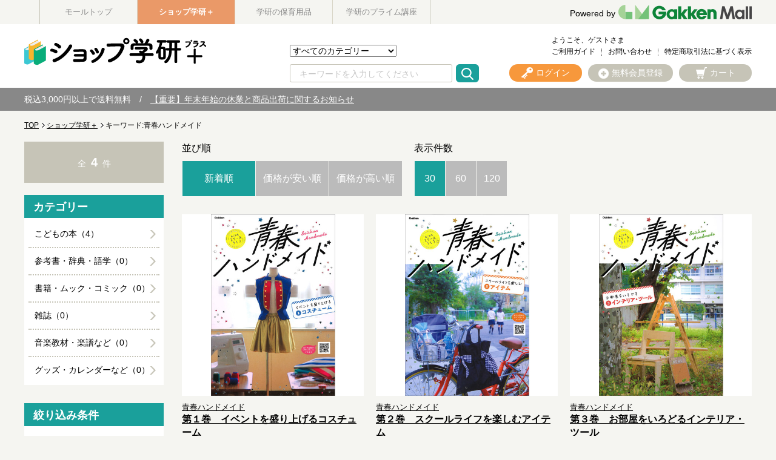

--- FILE ---
content_type: text/html;charset=UTF-8
request_url: https://gakken-mall.jp/ec/plus/Facet?inputKeywordFacet=%E9%9D%92%E6%98%A5%E3%83%8F%E3%83%B3%E3%83%89%E3%83%A1%E3%82%A4%E3%83%89&kclsf=AND
body_size: 29530
content:
<!DOCTYPE html>
<html lang="ja">
<head prefix="og: http://ogp.me/ns# fb: http://ogp.me/ns/fb# article: http://ogp.me/ns/article#">

<title>青春ハンドメイドに該当する商品の通販はショップ学研＋</title>
<meta charset="utf-8">
<meta http-equiv="X-UA-Compatible" content="IE=Edge">
<meta content="青春ハンドメイドに該当する商品の通販はショップ学研＋" property="og:title">
<meta property="og:type" content="website">
<meta content="https://gakken-mall.jp/ec/plus/Facet?inputKeywordFacet=青春ハンドメイド&amp;kclsf=AND" property="og:url">
<meta property="og:image" content="/ec/images/common/og_logo.png">
<meta content="学研モール" property="og:site_name">
<meta content="学研モールでは青春ハンドメイドに該当する商品を豊富に揃えております。毎日新作アイテム入荷中！" property="og:description">
<meta name="robots" content="index, follow">
<meta content="学研モールでは青春ハンドメイドに該当する商品を豊富に揃えております。毎日新作アイテム入荷中！" name="description">
<meta name="viewport" content="width=1300">
<link rel="shortcut icon" type="image/vnd.microsoft.icon" href="/images/favicon.ico">
<link href="https://gakken-mall.jp/ec/plus/Facet?inputKeywordFacet=青春ハンドメイド&amp;kclsf=AND" rel="canonical">

<link href="https://gakken-mall.jp/ec/plus/Facet?inputKeywordFacet=青春ハンドメイド&amp;kclsf=AND&amp;page=2" rel="next">

<link rel="icon" href="/images/favicon.ico">
<script src="/ec/js/jquery.min.js"></script>
<script src="/ec/js/jquery.colorbox-min.js"></script>


<title>青春ハンドメイドに該当する商品の通販はショップ学研＋</title>

<link href="/ec/css/style.css" rel="stylesheet" media="all">
</head>
<body>
	
	
	<script type="text/javascript" src="/ec/js/jquery.min.js"></script>
	<script type="text/javascript" src="/ec/js/jquery-ui.min.js"></script>
	<script type="text/javascript" src="/ec/js/jquery.colorbox-min.js"></script>
	<script type="text/javascript" src="/ec/js/shopHeader.js"></script>
	<script type="text/javascript" src="/ec/js/JSDataCheck.js"></script>
	<link href="/ec/shop1/css/shopstyle.css" rel="stylesheet" />

	<div id="appBody">
	<!-- #####　ヘッダ　開始　##### -->
	<header class="global">
		
	<!-- Google Tag Manager -->
	<noscript><iframe id="gTag" src="//www.googletagmanager.com/ns.html?id=GTM-T24GXD5" height="0" width="0" style="display:none;visibility:hidden"></iframe></noscript>
<script>
(function(w,d,s,l,i){
w[l]=w[l]||[];w[l].push({'gtm.start':new Date().getTime(),event:'gtm.js'});
var f=d.getElementsByTagName(s)[0],
j=d.createElement(s),
dl=l!='dataLayer'?'&l='+l:'';
j.async=true;
j.src='https://www.googletagmanager.com/gtm.js?id='+i+dl;
f.parentNode.insertBefore(j,f);
})
(window,document,'script','dataLayer','GTM-T24GXD5');
</script>
<noscript><iframe src="https://www.googletagmanager.com/ns.html?id=GTM-KZHMP47" height="0" width="0" style="display:none;visibility:hidden"></iframe></noscript>
<script>
(function(w,d,s,l,i){
w[l]=w[l]||[];w[l].push({'gtm.start':new Date().getTime(),event:'gtm.js'});
var f=d.getElementsByTagName(s)[0],
j=d.createElement(s),
dl=l!='dataLayer'?'&l='+l:'';
j.async=true;
j.src='https://www.googletagmanager.com/gtm.js?id='+i+dl;
f.parentNode.insertBefore(j,f);
})
(window,document,'script','dataLayer','GTM-KZHMP47');
</script>
<script type='text/javascript'>
(function() {
var s = document.createElement('script');
s.type = 'text/javascript';
s.async = true;
s.src = "https://bvr.ast.snva.jp/beaver.js?serial=01e9efe8-2868-4063-aa59-9a82bfe23932";
var x = document.getElementsByTagName('script')[0];
x.parentNode.insertBefore(s, x);
})();
var _sna_dam = _sna_dam || [];
</script>


  <!-- #####　モール共通ヘッダ　開始　##### -->
	
  <div id="global_header">
	  <div class="inner">
	<ul class="list_slider list_site">
      <li><a href="https://gakken-mall.jp/ec/cmTopPage.html">モールトップ</a></li>
      <li class="current"><a href="https://gakken-mall.jp/ec/plus/cmShopTopPage1.html" style="color: #fff;">ショップ学研＋</a></li>
      <li><a href="https://gakken-mall.jp/ec/mirai/cmShopTopPage2.html">学研の保育用品</a></li>
      <!-- <span id="shop3"><li >ショップ3</li></span> -->
      <!-- <span id="shop4"><li >ショップ4</li></span> -->
      <!-- <span id="shop5"><li >ショップ5</li></span> -->
      <li><a href="https://gakken-mall.jp/ec/gpzemi/cmShopTopPage6.html">学研のプライム講座</a></li>
    </ul>
    <div id="global_logo">
      <a href="/ec/cmTopPage.html"></a><p><a href="/ec/cmTopPage.html"><span>Powered by</span><img src="/ec/images/common/GakkenMall_logo.png" alt="Gakken Mall" /></a></p>
    </div>
  </div>
  </div>
  <!-- #####　モール共通ヘッダ　終了　##### -->

		<div class="inner">
		<script type="text/javascript">function doTopLinkHead(ecShopCd){
var url;
if(ecShopCd==undefined){
url = "/ec" + "/cmShopTopPage" + 1 + ".html";
}else if(ecShopCd==''){
url = "/ec" + "/cmShopTopPage" + 1 + ".html";
}else{
url = "/ec" +"/"+ecShopCd+ "/cmShopTopPage" + 1 + ".html";
}
var strUrl = "https://" + location.hostname + url;
document.location.href = encodeURI(strUrl);
return false;
strUrl = encodeURI(strUrl);
var newWindow = window.open(strUrl);
return false;
}
</script>
			<h1 id="logo"><a href="#" onclick="return doTopLinkHead('plus');"><img src="/ec/shop1/images/common/pc_shosekishop_logo_shoptop.png" alt="ショップ.学研" /></a></h1>
			    <ul id="nav_guide">
					<li class="user">ようこそ、ゲストさま</li><br />
					<!-- <li><a href="/myEditMailMagazine.html" id = "mailMagazine">メルマガ登録</a></li> -->
					<li><a href="/ec/plus/cmguide/cmg1index.html">ご利用ガイド</a></li>
					<!-- <li><a href="/iqSearchInquiry.html" id = "iqSearchInquiry">FAQ</a></li> -->
					<li><a href="/ec/guestInquiryEdit.html">お問い合わせ</a></li>
					
                    <li><a href="/ec/plus/cmguide/cmg1h04.html">特定商取引法に基づく表示</a></li>
				</ul>

				<!-- ユーティリティリンク -->
				<ul id="header_utility">
					<li><a href="/ec/plus/cmHeaderHeadClick/doLogin/cmHeader/1/" id="header_login" title="ログイン" onclick="return commHeadClick('doLogin')"><span>ログイン</span></a></li>
					<li><a href="https://gakken-mall.jp/ec/cmInputKojinInfo.html" id="header_registration"><span>無料会員登録</span></a></li>
					<li><a id="header_cart" onclick="return commHeadClick('doEditShoppingBasket')" href="#">カート</a>
						<div class="box_wrap">
						<p class="message"><span id="freeTotal_all">あと<span id="freeTotal_c">3,000</span>円で送料無料！</span></p>
							<table>
							<tr>
							<td class="quantity"><strong><span id="totalQuantity_c">0</span></strong>点</td>
							<td class="label">合計：</td>
							<td class="total"><strong><span class="set" id="total_c">0</span></strong>円</td>
							</tr>
							
							</table>
						<div class="box_button"><a onclick="return commHeadClick('doEditShoppingBasket')" id="head_cart" href="/ec/giftShEditShoppingBasket.html" class="button">買い物かごを見る</a></div>
						</div>
					</li>
				</ul>
				<!-- ／ユーティリティリンク -->

				<!-- 検索 -->
				<div id="header_search">
				<form name="cmHeaderForm" method="post" action="/ec/cmHeader.do;jsessionid=DF69B9A253BE1365375A23B78F028F70" class="clearfix" onsubmit="return checkSubmit();"><div><input type="hidden" name="org.apache.struts.taglib.html.TOKEN" value="7c13102835beb36885de7d32f8b6958c"></div>
					<select name="categoryCd" onchange="doShopChange(this.value)"><option value="" selected="selected">すべてのカテゴリー</option><option value="11200000000">こどもの本</option><option value="11210000000">参考書・辞典・語学</option><option value="11220000000">書籍・ムック・コミック</option><option value="11250000000">雑誌</option><option value="11090000000">音楽教材・楽譜など</option><option value="110A0000000">グッズ・カレンダーなど</option></select>
					<input onkeydown="return doSearchHead(event);" type="text" id="searchWord" name="searchWord" placeholder="キーワードを入力してください" />
<!-- 					<input type="text" name="searchWord" id="searchWord" onfocus="if (this.value == 'キーワードを入力してください') this.value = '';" onblur="if (this.value == '') this.value = 'キーワードを入力してください';" value="キーワードを入力してください" /> -->
					<input type="submit" value="Submit" onclick="return false" onmousedown="return fun_Productcheck();" class="button_ico_search" alt="検索">
					<input type="hidden" name="contextPath-data" value="/ec" id="contextPath-data">
					<input type="hidden" name="contentScreenId" value="" id="contentScreenId">
					<input type="hidden" name="test" value="51"><input type="hidden" name="catalogMinLen" value=""><input type="hidden" name="catalogMaxLen" value=""><input type="hidden" name="prodMinLen" value="1"><input type="hidden" name="prodMaxLen" value="256"><input type="hidden" name="screenId" value="cmHeader"><input type="hidden" name="topPageFlg" value="0"><input type="hidden" name="subShopId" value="1" id="subShopId"><input type="hidden" name="subShopName" value="ショップ学研＋" id="subShopName"><input type="hidden" name="subShopName" value="ショップ学研＋" id="subShopName"><input type="hidden" name="totalQuantity" value="0" id="totalQuantity"><input type="hidden" name="total" value="0" id="total"><input type="hidden" name="freeTotal" value="3000" id="freeTotal"><input type="hidden" name="deliveryHandFlg" value="0" id="deliveryHandFlg"><input type="hidden" name="scCode_11200000000" value="11200000000" id="scCode_11200000000"><input type="hidden" name="scCode_11210000000" value="11210000000" id="scCode_11210000000"><input type="hidden" name="scCode_11220000000" value="11220000000" id="scCode_11220000000"><input type="hidden" name="scCode_11250000000" value="11250000000" id="scCode_11250000000"><input type="hidden" name="scCode_11090000000" value="11090000000" id="scCode_11090000000"><input type="hidden" name="scCode_110A0000000" value="110A0000000" id="scCode_110A0000000"><input type="hidden" name="ecShopCd" value="/plus">
				</form>
				</div>
				<!-- ／検索 -->

				<!-- ナビゲーション -->
<!-- 				<nav> -->
<!-- 				<p class="title">カテゴリから探す</p> -->
<!-- 				<ul class="list_nav primary"> -->
<!-- 						<span id="categoryTreeLoop"> -->
<!-- 							<span id="levelCheck"/> -->
<!-- 							<span id="output"/> -->
<!-- 						</span> -->
<!-- 						<span id="levelChecklast"/> -->
<!-- 						/カテゴリーツリーループ -->
<!-- 						</ul> -->
<!-- 				</nav> -->

<!-- 				<span id="navi"/> -->
				<!-- ナビゲーション -->
		</div>
		<!-- /inner -->
		  
  <div id="appBody">
  <div id="header_notice">
    <p>税込3,000円以上で送料無料　/　<a href="https://gakken-mall.jp/ec/plus/sp/slist/shopinfo_251212">【重要】年末年始の休業と商品出荷に関するお知らせ</a>

<!--　 / <a href="/ec/plus/sp/slist/20250310_shop">システムメンテナンスのお知らせ</a>　 / -->
  </p></div>
  </div>

	<!-- #####　ショップ固有ヘッダ　終了　##### -->
	</header>
	</div>


    
<main>
<!-- #####　パンくず　開始　##### -->
<ol id="pkz">
  <li><a href="/ec/" id="mallTopLink">TOP</a></li>
  <li><a href="/ec/plus/cmShopTopPage1.html" id="shopTopLink">ショップ学研＋</a></li>
  <li>キーワード:青春ハンドメイド</li>
</ol>
<!-- #####　パンくず　終了　##### -->


<!-- #####　メインコンテンツ　開始　##### -->
<div id="main">
	<script src="//r3.snva.jp/javascripts/reco/2/sna.js?k=VVnocc0Htoh23" type="text/javascript" id="naviPlusJs"></script>
	<!-- メッセージ（ない場合は以下のdivごと削除）-->
	
	<!-- /メッセージ -->

	  <!-- #####　カテゴリー　開始　##### -->
	  <span id="category"></span>
	  
	  <!-- #####　カテゴリー　終了　##### -->

	  <!-- #####　商品一覧　開始　##### -->
	  
		
			<!-- #####　一覧ソート　開始　##### -->
			
				<div class="sort_list">
					<dl class="sort">
						<dt>並び順</dt>
						<dd>
							<a href="javascript:void(0)" onclick="doChangePage('sort','sale_from_datetime','sale_from_datetime');" class="current" id="orderNew">新着順</a>
						</dd>
						<dd>
							<a href="javascript:void(0)" onclick="doChangePage('sort','selling_price0_min','disp_from_datetime');" id="orderLowPrice">価格が安い順</a>
						</dd>
						<dd>
							<a href="javascript:void(0)" onclick="doChangePage('sort','selling_price0_max','disp_from_datetime');" id="orderHighPrice">価格が高い順</a>
						</dd>
					</dl>
					<span id="hiddenSort"></span>

					<dl class="count">
						<dt>表示件数</dt>
						<dd>
							<a href="javascript:void(0)" onclick="doChangePage('dnumber','30','30');" class="current" id="duspCount30">30</a>
						</dd>
						<dd>
							<a href="javascript:void(0)" onclick="doChangePage('dnumber','60','30');" id="duspCount60">60</a>
						</dd>
						<dd>
							<a href="javascript:void(0)" onclick="doChangePage('dnumber','120','30');" id="duspCount120">120</a>
						</dd>
					</dl>
					<span id="hiddenCount"></span>
				</div>
			
			<!-- #####　一覧ソート　終了　##### -->
			
			<!-- #####　一覧　開始　##### -->
			<div class="list_item">
				
					<!-- 1件 -->
					<div class="item">
						<a href="/ec/plus/pro/disp/1/1450126700" id="productLink">
							<div class="image">
								<img src="/ec/img/images_ResizeImage/700/1450126700_M_m.jpg" onerror="this.src='/ec/images_common/noimage_m.jpg'" alt="第１巻　イベントを盛り上げるコスチューム" id="productImg" />
									<!-- バリエーションカルーセル -->
									
							</div>
                                                </a>
							<ul class="tag">
								
							</ul>

						<!-- 新EC対応 -->
						
							<p class="brand"><a href="/ec/plus/Facet?inputKeywordFacet=%E9%9D%92%E6%98%A5%E3%83%8F%E3%83%B3%E3%83%89%E3%83%A1%E3%82%A4%E3%83%89&kclsf=AND">青春ハンドメイド</a></p>
						
						<p class="name">
							<a href="/ec/plus/pro/disp/1/1450126700">第１巻　イベントを盛り上げるコスチューム</a>
						</p>
						 
							<p class="price ">
								
								<span class="price_before">定価</span>
								<!-- <span class="price_detail"><strong><span id="sellingPriceTax">7,000</span></strong>円</span>
								<span class="tax"><span id="taxClsf">税込</span></span> -->
							        <strong>4,620</strong>円 (税込：10％)
							</p>
        <!-- <p class="price"><span id="sellingPriceNoTax">7,000</span>円 (税抜：<span id="sellingPriceMaxTaxRate"/>％)<span id="sellingPriceMaxTaxFlg"/></p> -->
						 
						
						<p class="code">
							商品コード：1450126700
						</p>

					</div>
					<!-- /item -->
				
					<!-- 1件 -->
					<div class="item">
						<a href="/ec/plus/pro/disp/1/1450126800" id="productLink">
							<div class="image">
								<img src="/ec/img/images_ResizeImage/800/1450126800_M_m.jpg" onerror="this.src='/ec/images_common/noimage_m.jpg'" alt="第２巻　スクールライフを楽しむアイテム" id="productImg" />
									<!-- バリエーションカルーセル -->
									
							</div>
                                                </a>
							<ul class="tag">
								
							</ul>

						<!-- 新EC対応 -->
						
							<p class="brand"><a href="/ec/plus/Facet?inputKeywordFacet=%E9%9D%92%E6%98%A5%E3%83%8F%E3%83%B3%E3%83%89%E3%83%A1%E3%82%A4%E3%83%89&kclsf=AND">青春ハンドメイド</a></p>
						
						<p class="name">
							<a href="/ec/plus/pro/disp/1/1450126800">第２巻　スクールライフを楽しむアイテム</a>
						</p>
						 
							<p class="price ">
								
								<span class="price_before">定価</span>
								<!-- <span class="price_detail"><strong><span id="sellingPriceTax">7,000</span></strong>円</span>
								<span class="tax"><span id="taxClsf">税込</span></span> -->
							        <strong>4,620</strong>円 (税込：10％)
							</p>
        <!-- <p class="price"><span id="sellingPriceNoTax">7,000</span>円 (税抜：<span id="sellingPriceMaxTaxRate"/>％)<span id="sellingPriceMaxTaxFlg"/></p> -->
						 
						
						<p class="code">
							商品コード：1450126800
						</p>

					</div>
					<!-- /item -->
				
					<!-- 1件 -->
					<div class="item">
						<a href="/ec/plus/pro/disp/1/1450126900" id="productLink">
							<div class="image">
								<img src="/ec/img/images_ResizeImage/900/1450126900_M_m.jpg" onerror="this.src='/ec/images_common/noimage_m.jpg'" alt="第３巻　お部屋をいろどるインテリア・ツール" id="productImg" />
									<!-- バリエーションカルーセル -->
									
							</div>
                                                </a>
							<ul class="tag">
								
							</ul>

						<!-- 新EC対応 -->
						
							<p class="brand"><a href="/ec/plus/Facet?inputKeywordFacet=%E9%9D%92%E6%98%A5%E3%83%8F%E3%83%B3%E3%83%89%E3%83%A1%E3%82%A4%E3%83%89&kclsf=AND">青春ハンドメイド</a></p>
						
						<p class="name">
							<a href="/ec/plus/pro/disp/1/1450126900">第３巻　お部屋をいろどるインテリア・ツール</a>
						</p>
						 
							<p class="price ">
								
								<span class="price_before">定価</span>
								<!-- <span class="price_detail"><strong><span id="sellingPriceTax">7,000</span></strong>円</span>
								<span class="tax"><span id="taxClsf">税込</span></span> -->
							        <strong>4,620</strong>円 (税込：10％)
							</p>
        <!-- <p class="price"><span id="sellingPriceNoTax">7,000</span>円 (税抜：<span id="sellingPriceMaxTaxRate"/>％)<span id="sellingPriceMaxTaxFlg"/></p> -->
						 
						
						<p class="code">
							商品コード：1450126900
						</p>

					</div>
					<!-- /item -->
				
					<!-- 1件 -->
					<div class="item">
						<a href="/ec/plus/pro/disp/1/8881149200" id="productLink">
							<div class="image">
								<img src="/ec/img/青春ハンドメイド.jpg" onerror="this.src='/ec/images_common/noimage_m.jpg'" alt="青春ハンドメイド　全３巻" id="productImg" />
									<!-- バリエーションカルーセル -->
									
							</div>
                                                </a>
							<ul class="tag">
								
							</ul>

						<!-- 新EC対応 -->
						
							<p class="brand"><a href="/ec/plus/Facet?inputKeywordFacet=%E9%9D%92%E6%98%A5%E3%83%8F%E3%83%B3%E3%83%89%E3%83%A1%E3%82%A4%E3%83%89&kclsf=AND">青春ハンドメイド</a></p>
						
						<p class="name">
							<a href="/ec/plus/pro/disp/1/8881149200">青春ハンドメイド　全３巻</a>
						</p>
						 
							<p class="price ">
								
								<span class="price_before">定価</span>
								<!-- <span class="price_detail"><strong><span id="sellingPriceTax">7,000</span></strong>円</span>
								<span class="tax"><span id="taxClsf">税込</span></span> -->
							        <strong>13,860</strong>円 (税込：10％)
							</p>
        <!-- <p class="price"><span id="sellingPriceNoTax">7,000</span>円 (税抜：<span id="sellingPriceMaxTaxRate"/>％)<span id="sellingPriceMaxTaxFlg"/></p> -->
						 
						
						<p class="code">
							商品コード：8881149200
						</p>

					</div>
					<!-- /item -->
				

			</div>
			<!-- #####　一覧　終了　##### -->

			<!-- #####　ページネート　開始　##### -->
			
				<div class="pagination">
					
					<span class="current">1</span>
					
				</div>
			
			<!-- #####　ページネート　終了　##### -->
		
	
	  <!-- #####　商品一覧　終了　##### -->

    <!-- #####　カテゴリフッタ　開始　##### -->
    
  <!-- #####　カテゴリフッタ　終了　##### -->

  <!-- #####　最近チェックした商品　開始　##### -->
	  

<script type="text/javascript" src="/ec/js/JSCommon.js"></script>
<script type="text/javascript" src="/ec/js/cmLastProduct.js"></script>



  <!-- #####　最近チェックした商品　終了　##### -->

</div>
<!-- #####　メインコンテンツ　終了　##### -->

<!-- #####　サイドカラム　開始　##### -->


<!-- #####　サイドカラム　開始　##### -->

	<aside id="side">

	  <!-- #####　件数表示　開始　##### -->
	  <p class="total_count">全<strong>4</strong>件</p>
	  <!-- #####　件数表示　終了　##### -->

	  <!-- #####　カテゴリー　開始　##### -->
	  <section>
	   
	    <h2 class="side_heading01">カテゴリー</h2>
	    <ul class="list_category primary">
	    
		  </li><li><a onclick="doSearchCategory('category_0','11200000000');return false;" href="#">こどもの本（4）</a>
		
		  </li><li><a onclick="doSearchCategory('category_0','11210000000');return false;" href="#">参考書・辞典・語学（0）</a>
		
		  </li><li><a onclick="doSearchCategory('category_0','11220000000');return false;" href="#">書籍・ムック・コミック（0）</a>
		
		  </li><li><a onclick="doSearchCategory('category_0','11250000000');return false;" href="#">雑誌（0）</a>
		
		  </li><li><a onclick="doSearchCategory('category_0','11090000000');return false;" href="#">音楽教材・楽譜など（0）</a>
		
		  </li><li><a onclick="doSearchCategory('category_0','110A0000000');return false;" href="#">グッズ・カレンダーなど（0）</a>
		
	    </ul>
	  </section>
	  <!-- #####　カテゴリー　終了　##### -->

	  <!-- #####　絞り込み条件　開始　##### -->
	  <section>
	    <h2 class="side_heading01">絞り込み条件</h2>
	    <!-- マスタループ　開始 -->
	    
	        <!--条件ブロック　開始--><div class="refine_condition"><section class="inner"><h3 class="side_sub_head01">価格で絞り込む</h3><ul class="list_condition"><li><label class="type_check"><input onclick="doSearchFacet('1' ,'1','selling_price0','1','[0 TO 5000]');" type="checkbox" />～5,000円（3）</label></li><li><label class="type_check"><input onclick="doSearchFacet('1' ,'1','selling_price0','2','[5001 TO 10000]');" type="checkbox" />5,000円～10,000円（0）</label></li><li><label class="type_check"><input onclick="doSearchFacet('1' ,'1','selling_price0','3','[10001 TO 20000]');" type="checkbox" />10,000円～20,000円（1）</label></li><li><label class="type_check"><input onclick="doSearchFacet('1' ,'1','selling_price0','4','[20001 TO *]');" type="checkbox" />20,000円～（0）</label></li></ul></section><section class="inner"><h3 class="side_sub_head01">価格帯を指定する</h3><div class="range"><input id="2_selling_price0_1_from" type="text" placeholder="下限" class="priceBand" />円〜</div><div class="range"><input id="2_selling_price0_1_to" type="text" placeholder="上限" class="priceBand" />円</div></section><div class="box_button"><input onclick="if(!isNumberFacetedNavigation()){return false;} doSearchFacet('2' ,'2','selling_price0','1','入力された価格帯');" type="submit" value="絞り込む" class="button button_gray" /></div></div><!--条件ブロック　終了-->
	    
	        <!--条件ブロック　開始--><div class="refine_condition"><section class="inner"><h3 class="side_sub_head01">特徴で絞り込む</h3><ul class="list_condition"><li><label class="type_check"><input onclick="doSearchFacet('1' ,'7','new_flg','1','TRUE');" type="checkbox" />ＮＥＷ（0）</label></li><li><label class="type_check"><input onclick="doSearchFacet('1' ,'7','sale_flg','2','1');" type="checkbox" />ＳＡＬＥ（0）</label></li><li><label class="type_check"><input onclick="doSearchFacet('1' ,'7','rsv_flg','4','1');" type="checkbox" />予約（0）</label></li><li><label class="type_check"><input onclick="doSearchFacet('1' ,'7','in_stock_clsf','5','2');" type="checkbox" />在庫あり（4）</label></li></ul></section></div><!--条件ブロック　終了-->
	    
	    <!-- マスタループ　終了 -->

	    <!-- 条件ブロック　開始 -->
	    <div class="refine_condition">
			<section class="inner last">
	      <h3 class="side_sub_head01">キーワードで絞り込む</h3>
	      <div>
	        <div>
	          <input value="青春ハンドメイド" name="inputKeywordFacet" id="inputKeywordFacet" type="text" placeholder="キーワード" />
	          <select name="inputKeywordClsf" id="kclsf"><option value="AND" selected="selected">をすべて含む</option><option value="OR">いずれかを含む</option></select>
	        </div>

	        <div>
	          <input name="exKeywordFacet" id="exKeywordFacet" type="text" placeholder="除外キーワード" />
	        </div>
	      </div>
	      <div class="box_button"><input type="submit" value="絞り込む" class="button button_gray" onclick="doSearchKeyWord();" /></div>
	      </section>
	    </div>
	    <!-- 条件ブロック　終了 -->

	  </section>
	  <span id="hidden"><input type="hidden" name="contextPath" value="/ec" id="contextPath"><input type="hidden" name="requestedPath" value="/plus/Facet" id="requestedPath"><input value="inputKeywordFacet=%E9%9D%92%E6%98%A5%E3%83%8F%E3%83%B3%E3%83%89%E3%83%A1%E3%82%A4%E3%83%89&amp;kclsf=AND" type="hidden" name="paramStr" id="paramStr" /></span>
	  <!-- #####　絞り込み条件　終了　##### -->

	  <!-- #####　バナー　開始　##### -->
	   
		<!-- #####　バナー　開始　##### -->
		<div class="pr">

				<a href="/ec/plus/sp/slist/age_rb"><img src="/ec/shop1/images/common/pc_lf_banner_age.jpg" alt="ドリル・参考書・よみもの・キット等　年齢・学年別　おすすめ本" /></a> 
				<br />
		</div>
		<!-- #####　バナー　終了　##### -->
	
	  <!-- #####　バナー　終了　##### -->

	</aside>
<script src="/ec/js/facetedNavigation.js"></script>
<!-- #####　サイドカラム　終了　##### -->


<!-- #####　サイドカラム　終了　##### -->

<!-- #####　必須項目　##### -->


</main>

    
	<div id="footerContainer">
    <div class="shop">
      <!-- div class="footer_bnr">
        <div class="inner">
          <ul>
            <li><a href="#"><img src="/ec/shop1/images_smt/common/sp_shosekishop_footer_banner.png" alt=""></a></li>
            <li><a href="#"><img src="/ec/shop1/images_smt/common/sp_shosekishop_footer_banner.png" alt=""></a></li>
            <li><a href="#"><img src="/ec/shop1/images_smt/common/sp_shosekishop_footer_banner.png" alt=""></a></li>
            <li><a href="#"><img src="/ec/shop1/images_smt/common/sp_shosekishop_footer_banner.png" alt=""></a></li>
          </ul>
        </div>
      </div -->
      <div class="footer_sitemap">
        <div class="inner">
          <ul class="list">
            <li>
              <a href="https://www.corp-gakken.co.jp/privacypolicy/" class="" target="_blank"><h2>プライバシーポリシー</h2></a>
            </li>
            <li>
              <a href="/ec/plus/cmguide/cmg1index.html"><h2>ご利用ガイド</h2></a>
            </li>
            <li>
              <a href="/ec/cmguide/cmg1h04.html"><h2>特定商取引法に基づく表示</h2></a>
            </li>
            <li>
              <a href="https://www.corp-gakken.co.jp/" target="_blank"><h2>株式会社Gakken</h2></a>
            </li>
          </ul>
        </div>
      </div>
      <div class="copyright">
      &copy;Gakken
      </div>
    </div>
    
		<!-- #####　フッターグローバル　開始　##### -->
		<footer class="global">
		<p id="page_top">
			<a href="#" class="scroll">Page Top</a>
		</p>
		<div class="footer_nav">

			<div id="gakken_logo">
				<img src="/ec/images/common/Gakken_logo.png" alt="Gakken">
			</div>
			<small>Powered by Gakken Mall</small>
		</div>
		<script type="text/javascript" src="/ec/js/jquery.bxslider.min.js"></script>
		<script type="text/javascript" src="/ec/js/common.js"></script>

		</footer>
		<!-- #####　フッターグローバル　終了　##### -->
<script>
			$(document).ready(function() {
				/*
				 * スマートフォン表示切替リンク
				 *
				 *
				 */
				var mode = $(".smtDisp");
				var contentScreenId = $("#contentScreenId");
				if (mode.length > 0 && contentScreenId.length > 0
					&& (contentScreenId.val() == "srDispProductSearch"
						|| contentScreenId.val() == "srDispProductList"
						|| contentScreenId.val() == "srDispProductSearchList"
						|| contentScreenId.val() == "srFaceted"
						|| contentScreenId.val() == "srDispProductDetail"
						|| contentScreenId.val() == "cmTopPage"
						|| contentScreenId.val().substring(0, 13) == "cmShopTopPage")) {
					mode.show();
				}
			});
		</script>
	
  </div>

    

<script>
$(function(){
  $( '.list_thumb' ).each( function() {
    var item = $(this).find("li").length;
    if( $(this).find("li").length > 5) {
      slideFunc( $( this ) );
    }
  });
  function slideFunc( $elm ) {
    var slider = $elm.bxSlider( {
      slideMargin: 5,
      slideWidth: 50,
      minSlides: 5,
      maxSlides: 5,
      moveSlides: 5,
      pager: false,
    });
  }
  $("[name=contentScreenId]").first().val("srFaceted");
})
</script>

</body>
</html>

--- FILE ---
content_type: text/css
request_url: https://gakken-mall.jp/ec/shop1/css/shopstyle.css
body_size: 569
content:
@charset "utf-8";

@import "./common.css";
@import "./product.css";
@import "./purchase.css";
@import "./mypage.css?20211202";
@import "./contents.css";

--- FILE ---
content_type: text/css
request_url: https://gakken-mall.jp/ec/css/registration.css
body_size: 6134
content:
@charset "utf-8";

/* +++++++++++++++++++++++++++++++

 registration.css

+++++++++++++++++++++++++++++++ */

/*
ログイン
-----------------------------------*/
#box_login {
    display: table;
    width: 1180px;
}

#login,
#guest {
    position: relative;
    display: table-cell;
    border: 1px solid #e6e6e6;
    vertical-align: top;
}

#box_login .heading01 {
    margin-bottom: 30px;
    text-align: center;
}
#box_login p {
    margin: 15px 0;
    font-size: 16px;
}
#box_login .box_button {
    margin-top: 20px;
    text-align: center;
}
#box_login .button { width:  312px; }

/* 会員 */
#login { width: 788px; }
/*#login:before {
    position: absolute;
    top: 20px;
    bottom: 20px;
    left: 394px;
    display: block;
    width: 1px;
    background: #e6e6e6;
    content: " ";
}*/
#login section {
    float: left;
    width: 363px;
    padding: 30px 15px 20px;
}
#login dl {
    display: table;
    width: 100%;
    margin: 0 0 10px;
    border: 1px solid #dcdcdc;
}
#login dl.loginDlShop6 {
    display: table;
    width: 80%;
    margin: 0 0 10px 100px;
    border: 1px solid #757575;
}
#login dt {
    display: table-cell;
    width: 90px;
    padding: 9px 0 8px;
    border-right: 1px solid #dcdcdc;
    background: #e6e6e6;
    text-align: center;
}
#login dd {
    display: table-cell;
    width: 270px;
}
#login dd input {
    width: 270px;
    padding: 8px 10px 7px;
    border: none;
    font-size: 14px;
    line-heigh: 1.2;
}
#login ul {
    margin: 0;
    padding: 0;
    list-style: none;
}
#login.loginShop6 {
    width: 1000px;
    padding-bottom: 30px;
    border: 1px solid #757575;
}

/* 非会員 */
#guest {
    left: 20px;
    width: 358px;
    padding: 30px 15px 20px;
}
#guest.guestShop6 {
    margin: 0 auto;
    display: inherit;
    left: 0px;
    width: 400px;
    margin-top: 20px;
    margin-bottom: 20px;
    border:none;
    padding: 5px 15px 10px;
}
#guest p span {
    display: block;
    margin-bottom: 15px;
    font-size: 12px;
    text-align: center;
}


/*
Amazonアカウントでログイン
-----------------------------------*/
.amazon_user { margin-bottom: 20px; }
.amazon_user a { float: left; }
.amazon_user p {
    position: relative;
    float: right;
    width: 566px;
    margin: 0;
    padding: 15px 10px;
    border: 2px solid #ccc;
    font-size: 16px;
}
.amazon_user p:before {
    position: absolute;
    top: 50%;
    left: -10px;
    display: block;
    margin-top: -10px;
    border-color: transparent #ccc transparent transparent;
    border-style: solid;
    border-width: 10px 10px 10px 0;
    content: " ";
}

/*
クローズドショップログイン
-----------------------------------*/
#closed .image,
#closed p,
#closed .box_button {
    margin: 30px 0;
    text-align: center;
}

#closed .button { width: 400px; }


/*
会員登録
-----------------------------------*/
.box_zip { position: relative; }
.list_address {
    position: absolute;
    top: 0;
    left: 160px;
    padding: 15px;
    border-radius: 5px;
    background: #000;
    background: rgba(0, 0, 0, .7);
    color: #fff;
    font-size: 14px;
    z-index: 100;
}
.list_address .title {
    margin; 0 0 15px;
    text-align: center;
}
}
.list_address .title strong { font-size: 16px; }
.list_address dl { margin: 0; }
.list_address dt {
    float: left;
    clear: left;
    margin: 0 0 5px;
    font-size: 15px;
    font-weight: bold;
}
.list_address dd {
    margin: 0 0 5px 95px;
    padding-top: 1px;
}
.list_address a { color: #fff; }
.list_address a:hover {  text-decoration: underline; }

/*
個人情報の取扱いボックス
-----------------------------------*/
.box_conf {
    padding: 20px;
    background: #fff;
    font-size: 14px;
    border: 1px solid #888888;
}
.box_conf ul {
    list-style: none;
    padding: 0;
}
.box_conf li {
    padding-left: 1em;
    text-indent: -1em;
}
.box_conf p:first-child {
    margin-top: 0;
}
.box_conf p:last-child {
    margin-bottom: 0;
}

/*
同意ボックス
-----------------------------------*/
.box_agree {
    padding: 10px;
    background: #f2f2f2;
    font-size: 16px;
}
.box_agree .rule {
    overflow: auto;
    height: 205px;
    padding: 15px 15px 0;
    border: 1px solid #f2f2f2;
    background: #fff;
}
.box_agree .rule p { margin: 0 0 10px; }
.box_agree .rule p:last-child { margin-bottom: 0; }
.box_agree .type_check.block {
    padding: 15px 15px 14px 45px;
    background:#fff;
    font-weight: bold;
}
.box_agree .type_check.block:after {
    top: 17px;
    left: 20px;
}
.box_agree .type_check.block.checked { background: #f7ba67; }

/*
ボタン
-----------------------------------*/
.form .box_button:last-child { margin-bottom: 0; }
.form .button:not(.button_small) {
    display: block;
    width: 400px;
    margin: 0 auto;
}
.form .button:not(:first-child) { margin-top: 10px; }
.form .button_small { vertical-align: 3px; }
.form .reg + .button_small { margin-left: 5px; }

.form .box_button .disabled {
    display: block;
    width: 400px;
    margin: 0 auto;
    padding: 10px 0;
    border: 2px solid #cd3333;
    background: #fff;
    color: #cd3333;
    text-align: center;
}
.form .box_button .disabled strong {
    display: block;
    font-size: 18px;
}

/* 横並び */
.form .multiple .button {
    display: inline-block;
    margin: 0 10px;
}


/*
項目チェック
-----------------------------------*/
#check_require {
    position: fixed;
    bottom: 0;
    left: 0;
    width: 100%;
    margin: 0;
    padding: 15px 0;
    background: #006cd9;
    background: rgba(0, 108, 217, .7);
    color: #fff;
    text-align: center;
    z-index: 999;
}
#check_require p {
    margin: 0;
    font-size: 18px;
}
#check_require strong {
    margin: 0 10px;
    font-size; 22px;
}

--- FILE ---
content_type: text/css
request_url: https://gakken-mall.jp/ec/shop1/css/contents.css
body_size: 9306
content:
@charset "utf-8";

/* +++++++++++++++++++++++++++++++

 contents.css

+++++++++++++++++++++++++++++++ */

/*
ご利用ガイチE
-----------------------------------*/
.guide_wrap {
    float: left;
	width: 390px;
}
.guide_wrap.guide_center { margin: 0 15px; }
.category_guide {
    width: 388px;
    border: 1px solid #ccc;
}
.guide_wrap section.category_guide:nth-of-type(n+2) { margin-top: 20px; }


.category_guide .title {
    margin: 0;
    padding: 10px;
    font-size: 16px;
}
.category_guide ul {
    margin: 0;
    padding: 0;
    list-style: none;
}
.category_guide li { border-top: 1px solid #d6d6d6; }
.category_guide a {
    position: relative;
    display: block;
    padding: 10px;
    background: #e7e6de;
}
.category_guide a:after {
    position: absolute;
    top: 50%;
    right: 20px;
    display: block;
    width: 8px;
    height: 15px;
	margin-top: -7px;
    background: url(../images/common/ico_arrow_r.png) no-repeat left top;
    content: " ";
}
.category_guide li.checked a {
    background: #f7983c;
    color: #fff;
}
.category_guide li.checked a:after {
    background: url(../images/common/ico_arrow_r_white.png) no-repeat left top;
}
.category_guide li.sub {
	font-size: 12px;
}
.category_guide li.sub a {
	padding-left: 24px;
	padding-top: 12px;
	padding-bottom: 11px;
}

.category_guide a:hover {
    filter:alpha(opacity=60);
    opacity: 0.6;
}

/*
ご利用ガイド詳細
-----------------------------------*/
#guide > section { margin-top: 70px; }
#guide > section#sec01 { margin-top: 0px; }
#guide p {
    margin: 15px 0 0;
    line-height: 1.6;
}
#guide a {
	text-decoration: underline;
}
#guide .image { margin: 15px 0 0; }

.guide.box_button {
    margin-top: 50px;
    text-align: center;
}
.guide .button {
	position: relative;
    display: inline-block;
    box-sizing: border-box;
    padding: 25px 30px 20px;
	width: 596px;
	border: none;
    border-radius: 3px;
    background: #1aa09b;
	font-size: 24px;
	font-weight: normal;
}
.guide .button_color_reverse_trans {
    position: relative;
    display: inline-block;
    box-sizing: border-box;
    padding: 25px 30px 20px;
    width: 596px;
    border-radius: 3px;
    font-size: 24px;
    font-weight: normal;
}
.guide .button:after {
	position: absolute;
    top: 60%;
    left: 36px;
    display: block;
    width: 12px;
    height: 12px;
    margin-top: -14px;
    border-top: 2px solid #fff;
    border-right: 2px solid #fff;
    -webkit-transform: rotate(-135deg);
    transform: rotate(-135deg);
    /**content: " ";**/
}

#side .category_guide {
    float: none;
    width: 230px;
    margin: 0 0 30px;
}

#pagelink {
	padding: 20px 45px 30px;
}
#pagelink .pagelink_list {
	padding: 0;
	margin: 1em 0; /* 180109test */
}
#pagelink .pagelink_list li {
	padding-top: 3px;
	list-style: none;
}
#pagelink .pagelink_list a {
	text-decoration: underline;
}

#guide a:hover,
#pagelink .pagelink_list a:hover {
	text-decoration: none;
}
#guide .os_browser {
    width: 4em;
    text-align: end;
}

/*
ご利用ガイド詳細 チE��プレ
-----------------------------------*/
#guide .l_pattern .l_pattern_img {
	font-size: 12px;
}
#guide .l_pattern .l_pattern_txt p:first-child {
	margin-top: 0px;
}
#guide .l_pattern01 .l_pattern_img {
	margin: 0px 0px 15px;
}
#guide .l_pattern02 .l_pattern_img {
	width: 420px;
	margin: 0px 20px 10px 0px;
	float: left;
}
#guide .l_pattern03 .l_pattern_img {
	width: 420px;
	margin: 0px 0px 10px 20px;
	float: right;
}
#guide .l_pattern04 .l_pattern_img {
	width: 280px;
	margin: 0px 20px 10px 0px;
	float: left;
}
#guide .l_pattern04 .l_pattern_txt {
	width: 550px;
	float: right;
}
#guide .l_pattern05 .l_pattern_img {
	width: 280px;
	margin: 0px 0px 10px 20px;
	float: right;
}
#guide .l_pattern05 .l_pattern_txt {
	width: 550px;
	float: left;
}

#guide > section p {
    margin-top: 1em;
}
#guide > section p:first-child,
#guide > section a {
    margin-top: 0;
}
/*
ガイド個別対応用クラス
-----------------------------------*/

#guide ol,
#guide ul {
    padding: 0 0 0 25px;
}
#guide .add_indent {
    padding-left: 1em;
}
#guide ol li,
#guide ul li,
#guide.q_and_a h2,
#guide.q_and_a p {
    padding-left: 1em;
    text-indent: -1em;
}

#guide.q_and_a .heading01 .question{
	margin-left: 0;
	font-size: 18px;
}

#guide .no_indent_once>li ,
#guide .no_indent li {
    padding-left: 0!important;
    text-indent: 0!important;
}
#guide .linkmargine_b a{
	margin-bottom: 1em!important;
}
#guide .no_margine_t,
#guide .no_linkmargine_t a,
#guide .no_listmargine_t {
    margin-top: 0!important;
}
#guide .no_listmargine_b {
	margin-bottom: 0!important;
}
#guide .no_listmargine_l {
    margin-top: 0!important;
    padding: 0!important;
}
#guide .no_listmargine_l02 {
    padding: 0!important;
}
#guide .listmargine_l03 {
    padding: 0 0 0 25px!important;
}
#guide .margine_t,
#guide .listmargine_t li {
    margin-top: 1em!important;
}
#guide .listmargine_tb li {
    margin-top: 1em!important;
    margin-bottom: 1em!important;
}

#guide .listtype_brackets {padding: 0;}
#guide .listtype_brackets li {
    list-style: none;
}
#guide .listtype_brackets li:nth-child(1)::before {
    content: "1)";
}
#guide .listtype_brackets li:nth-child(2)::before {
    content: "2)";
}
#guide .listtype_brackets li:nth-child(3)::before {
    content: "3)";
}
#guide .listtype_brackets li:nth-child(4)::before {
    content: "4)";
}
#guide .listtype_brackets li:nth-child(5)::before {
    content: "5)";
}
#guide .listtype_brackets li:nth-child(6)::before {
    content: "6)";
}
#guide .listtype_brackets li:nth-child(7)::before {
    content: "7)";
}
#guide .listtype_brackets li:nth-child(8)::before {
    content: "8)";
}
#guide .listtype_brackets li:nth-child(9)::before {
    content: "9)";
}
#guide .listtype_brackets li:nth-child(10)::before {
    content: "10)";
}
#guide .listtype_circlednumber {padding: 0;}
#guide .listtype_circlednumber li {
    list-style: none;
}
#guide .listtype_circlednumber li:nth-child(1)::before {
    content: "①";
}
#guide .listtype_circlednumber li:nth-child(2)::before {
    content: "②";
}
#guide .listtype_circlednumber li:nth-child(3)::before {
    content: "③";
}
#guide .listtype_circlednumber li:nth-child(4)::before {
    content: "④";
}
#guide .listtype_circlednumber li:nth-child(5)::before {
    content: "⑤";
}
#guide .listtype_circlednumber li:nth-child(6)::before {
    content: "⑥";
}
#guide .listtype_circlednumber li:nth-child(7)::before {
    content: "⑦";
}
#guide .listtype_circlednumber li:nth-child(8)::before {
    content: "⑧";
}
#guide .listtype_circlednumber li:nth-child(9)::before {
    content: "⑨";
}
#guide .listtype_circlednumber li:nth-child(10)::before {
    content: "⑩";
}

#guide .listtype_none {
    list-style-type: none;
}
#guide .listtype_square {
    list-style-type: square;
}
#guide .listtype_bigdisc {
    margin-bottom: 0;
}
#guide .listtype_bigdisc>li {
    list-style: none;
}
#guide .listtype_bigdisc>li::before {
    content: "●";
}
#guide .listtype_bigdisc_w>li::before {
    content: "○";
}

#guide th {
    width: 35%;
    text-align: left;
    vertical-align: top;
    font-weight: normal;
}

#guide .dispf {
	display: -webkit-flex;
	display: -ms-flex;
	display: flex;
}

#guide .guide_mp_flex{
    display: flex;
    align-items: baseline;
    font-size: 11px;
    list-style: none;
    padding-left: 0;
}
#guide .guide_mp_flex li span a,
#guide .guide_mp_flex li{
    padding-left: 5px;
}
#guide .margine_t {
    margin-top: 1em;
}
#guide .font_c_red {
    color: #cd3333;
}
#guide .font_line_height {
    line-height: 1.6;
}
#guide .font_w_bold {
    font-weight: bold;
}

/*
サイト�EチE�E
-----------------------------------*/
.box_sitemap { margin-bottom: 50px; }

.list_sitemap {
    margin: 0;
    padding: 0;
    list-style: none;
}
.list_sitemap li {
    margin-top: 15px;
}
.list_sitemap a {
    position: relative;
    display: inline-block;
    padding-left: 15px;
}
.list_sitemap a:before {
    position: absolute;
    top: 6px;
    left: 5px;
    display: block;
    width: 4px;
    height: 8px;
    background: url(../images/common/ico_arrow_r.png) no-repeat left top;
    background-size: 4px auto;
    content: " ";
}
.block_sitemap p { margin: 0; }
.box_sitemap .wrap,
.box_sitemap > .list_sitemap { margin: 0 20px; }
.block_sitemap,
.box_sitemap > .list_sitemap li {
    float: left;
    width: 30%;
}
.box_sitemap > .list_sitemap li:nth-child(3n-1) { margin: 15px 5% 0; }
.box_sitemap .block_sitemap:nth-child(3n-1) { margin: 0 5% 0; }

.block_sitemap p a {
    font-weight: bold;
    text-decoration: underline;
}

.list_sitemap a:hover {
    filter:alpha(opacity=60);
    opacity: 0.6;
}

/*
エラー
-----------------------------------*/
#error {
    margin: 80px 0;
    text-align: center;
}
#error p {
    margin: 0 0 30px;
    font-size: 16px;
    line-height: 1.6;
}
#error .button { width: 400px; }

--- FILE ---
content_type: application/javascript
request_url: https://ssc.gakken-mall.jp/get_cookie_id?cookie_domain=gakken-mall.jp&r=1769497981195&callback=TreasureJSONPCallback1
body_size: -7
content:
TreasureJSONPCallback1({"td_ssc_id":"01KFZ4RWGE3023JCVTST47H1E1"})

--- FILE ---
content_type: application/javascript
request_url: https://gakken-mall.jp/ec/js/facetedNavigation.js
body_size: 10952
content:
var contextPath = "";
//var requestedPath = '/Facet';

var requestedPath = document.getElementsByName("requestedPath")[0].value;

var tmpParamStr  = location.search.substr(1,location.search.length);


function createFacetBrandList(target) {
	contextPath = $('#contextPath').val();
	target.href = contextPath + '/cmFacetedNavigationBrandList.html?'+ tmpParamStr;
}

function doLinkFacetUrl(paramStr) {
	contextPath = $('#contextPath').val();
	window.location.href = contextPath + requestedPath + '?' + paramStr;
}


function doSearchCategory(  facetFieldName , selectedCategory) {
	var createParamStr = '';
	var allPramaAry = tmpParamStr.split('&');
	var execFlg = true;
	var currentNum = 0 ;
	var facetFieldId = parseInt('1');

	// すでに検索条件に含まれているか確認する
	if(allPramaAry[0].length > 0){
		for (var i = 0; i < allPramaAry.length; i++) {
			var pramAry = allPramaAry[i].split('=');

			var paramKey = pramAry[0];
			var paramValue = pramAry[1];
			if(paramKey == facetFieldName){
				createParamStr += facetFieldName + "=" + encodeURIComponent(selectedCategory) + "&";
				execFlg = false;
			}else{
				if(paramKey != 'page'){
					createParamStr += allPramaAry[i] + "&";
				}

			}
		}
	}
	if(execFlg){
		createParamStr = facetFieldName + "=" + encodeURIComponent(selectedCategory) + "&" + createParamStr;
	}
	doLinkFacetUrl(createParamStr.substr(0,createParamStr.length-1));
}
function doSearchBrand(facetFieldParamId , selectedBrand) {

	doLinkFacetUrl(	makeSearchBrandURL(facetFieldParamId,selectedBrand, 0));
}
function makeSearchBrandURL(facetFieldParamId , selectedBrand , allFlg) {
	var createParamStr = '';
	var allPramaAry = tmpParamStr.split('&');
	var execFlg = true;
	var currentNum = 0 ;
	var fieldGroupId = parseInt(facetFieldParamId.split('_')[0]);

	// すでに検索条件に含まれているか確認する
	if(allPramaAry[0].length > 0){
		for (var i = 0; i < allPramaAry.length; i++) {
			var pramAry = allPramaAry[i].split('=');

			var paramKey = pramAry[0];
			var paramValue = pramAry[1];
			if ( paramKey.indexOf('_') != -1) {
				var loopFieldGroupId = parseInt(paramKey.split('_')[0]);
				var loopFacetFieldId = parseInt(paramValue.split('_')[0]);
				if(paramKey == facetFieldParamId){
					if(allFlg == 1){
						if(execFlg && selectedBrand.length > 0 ){
							createParamStr += facetFieldParamId + "=" + encodeURIComponent(selectedBrand) + "&";
							execFlg = false;
						}

					}else{
						// すでに条件に含まれている場合
						var brandArry = paramValue.split(encodeURIComponent(','));
						var createBrandCond = '';

						// 選択されたブランドがすでに検索条件に含まれていたら削除
						for (var j = 0; j < brandArry.length; j++) {
							var deleteFlg = false;
							if(selectedBrand == brandArry[j]){
								deleteFlg = true;
							}
							if(!deleteFlg){
								createBrandCond += brandArry[j] + ",";
							}
						}
						if(execFlg && createBrandCond.length > 1){
							createParamStr += facetFieldParamId + "=" + encodeURIComponent(createBrandCond.substr(0,createBrandCond.length -1)) + "&";
							execFlg = false;
						}else{
							execFlg = false;
						}
					}

				}else{
				//表示順の確認
					if( execFlg &&  fieldGroupId  <  loopFieldGroupId  ){

						createParamStr += facetFieldParamId + "=" + encodeURIComponent(selectedBrand) + "&";
						execFlg = false;
						// 既存の条件はそのまま利用する
						createParamStr += allPramaAry[i] + "&";
					}else{
						// 既存の条件はそのまま利用する
						createParamStr += allPramaAry[i] + "&";
					}
				}
			}else{
				if(paramKey != 'page'){
					createParamStr += allPramaAry[i] + "&";
				}

			}

		}
	}

	if(execFlg && selectedBrand.length > 0 ){
		createParamStr += facetFieldParamId + "=" + encodeURIComponent(selectedBrand) + "&";
	}

	return createParamStr.substr(0,createParamStr.length-1);
}
function doSearchKeyWord() {
    var exKeywordValue = $('#exKeywordFacet').val();
    var inputKeywordValue = $('#inputKeywordFacet').val();
    var kclsfValue = $('#kclsf').val();
    var execFlg = true;

	var createParamStr = '';
	var pramaArr = tmpParamStr.split('&');
	// すでに検索条件に含まれているか確認する
	if(pramaArr[0].length > 0){
		for (var i = 0; i < pramaArr.length; i++) {
			var condStr = pramaArr[i].split('=');
			if(condStr[0] == 'inputKeywordFacet'){
				if(exKeywordValue.length > 0 || inputKeywordValue.length > 0  ){
					createParamStr += 'inputKeywordFacet=' + encodeURIComponent(inputKeywordValue) + "&";
					createParamStr += 'kclsf=' + encodeURIComponent(kclsfValue) + "&";
					createParamStr += 'exKeywordFacet=' + encodeURIComponent(exKeywordValue) + "&";
				}
				execFlg = false;
			}else if(condStr[0] == 'kclsf'){
			// 何もしない
			}else if(condStr[0] == 'exKeywordFacet'){
				// 何もしない
			}else{
				createParamStr += pramaArr[i] + "&";
			}

		}
	}
	if(execFlg){
		createParamStr += 'inputKeywordFacet=' + encodeURIComponent(inputKeywordValue) + "&";
		createParamStr += 'kclsf=' + encodeURIComponent(kclsfValue) + "&";
		createParamStr += 'exKeywordFacet=' + encodeURIComponent(exKeywordValue) + "&";
	}
	doLinkFacetUrl(createParamStr.substr(0,createParamStr.length-1));

  }
function doSearchFacet( facetDiv ,  fieldGroupId , facetFieldName , facetFieldId , selectCound ) {

	var createParamStr = '';
	var allPramaAry = tmpParamStr.split('&');
	var execFlg = true;
	var currentNum = 0 ;
	fieldGroupId = parseInt(fieldGroupId);
	facetFieldId = parseInt(facetFieldId);

	var from = $('#' + fieldGroupId+ '_' + facetFieldName + '_' + facetFieldId +'_from').val();
	var to = $('#' + fieldGroupId+ '_' + facetFieldName + '_' + facetFieldId +'_to').val();
	var input = $('#' + fieldGroupId+ '_' + facetFieldName + '_' + facetFieldId +'_input').val();

	// すでに検索条件に含まれているか確認する
	if(allPramaAry[0].length > 0){
		for (var i = 0; i < allPramaAry.length; i++) {
			var pramAry = allPramaAry[i].split('=');

			var paramKey = pramAry[0];
			var paramValue = pramAry[1];
			if ( paramKey.indexOf('_') != -1) {
				var loopFieldGroupId = parseInt(paramKey.split('_')[0]);
				var loopFacetFieldId = parseInt(paramValue.split('_')[0]);

				if(loopFieldGroupId == undefined){
					loopFieldGroupId = 1;
				}
				if(loopFacetFieldId == undefined){
					loopFacetFieldId = 1;
				}

				if(paramKey == fieldGroupId + '_' + facetFieldName && facetFieldId == loopFacetFieldId){
					// すでに条件に含まれている且つcheckボックス場合条件から削除
					if(parseInt(facetDiv) == 2){ // 価格帯
						if(from.length == 0 && to.length == 0){
							execFlg = false;
						}
					}else if(parseInt(facetDiv) == 3){ // フリー入力の場合
						if(input.length == 0){
							execFlg = false;
						}
					}else { // リンク , チェックボックスの場合
						execFlg = false;
					}

				}else{

					//表示順の確認
					if( execFlg &&  fieldGroupId < loopFieldGroupId ){
						if( facetFieldId > loopFacetFieldId){ // 検索条件追加
							if(parseInt(facetDiv) == 2){ // 価格帯
								if(from.length > 0 ||to.length > 0){
									createParamStr += fieldGroupId + "_" + facetFieldName + "=" + encodeURIComponent(from + '*' + to) + "&";
								}
							}else if(parseInt(facetDiv) == 3){ // フリー入力の場合
								if(input.length > 0){
									createParamStr += fieldGroupId + "_" + facetFieldName + "=" + encodeURIComponent(input) + "&";
								}
							}else { // リンク , チェックボックスの場合
								createParamStr += fieldGroupId + "_" + facetFieldName + "=" + encodeURIComponent(facetFieldId +"_" +selectCound) + "&";
							}
							execFlg = false;

						}
						// 既存の条件はそのまま利用する
						createParamStr += allPramaAry[i] + "&";
					}else{
						// 既存の条件はそのまま利用する
						createParamStr += allPramaAry[i] + "&";
					}
				}
			}else{
				if(paramKey != 'page'){
					createParamStr += allPramaAry[i] + "&";
				}
			}

		}
	}

	if(execFlg){
		if(parseInt(facetDiv) == 2){ // 価格帯
			selectCound = from + '*' + to ;
		}else if(parseInt(facetDiv) == 3){ // フリー入力の場合
			selectCound = input;
		}
		if (selectCound !== "") {
			createParamStr += fieldGroupId + "_" + facetFieldName + "=" + encodeURIComponent(facetFieldId + "_" + selectCound) + "&";
		}
	}

	doLinkFacetUrl(createParamStr.substr(0,createParamStr.length-1));
}


function doChangePage( urlLinkId, condValue , defaultPram) {
	var createParamStr = '';
	var allPramaAry = tmpParamStr.split('&');
	var execFlg = true;
	var currentNum = 0 ;

	if(allPramaAry[0].length > 0){
		for (var i = 0; i < allPramaAry.length; i++) {
			var pramAry = allPramaAry[i].split('=');

			var paramKey = pramAry[0];
			var paramValue = pramAry[1];

			if(paramKey == urlLinkId){
				if(defaultPram != condValue ){
					createParamStr += urlLinkId + "=" + encodeURIComponent(condValue) + "&";
					execFlg = false;
				}
			}else{
				createParamStr += allPramaAry[i] + "&";

			}
		}
	}
	if(execFlg){
		if(defaultPram != condValue ){
			createParamStr += urlLinkId + "=" + encodeURIComponent(condValue) + "&";
			execFlg = false;
		}
	}
	doLinkFacetUrl(createParamStr.substr(0,createParamStr.length-1));
}


function clearBrand(){
	$('[type="checkbox"]:checked').each(function(){
		 $(this).prop('checked', false).change();
		});

}
function searchBrand(){
	var selectBrand = [];
	var selectBrandStr = "";
	$('[type="checkbox"]:checked').each(function(){
		selectBrandStr += $(this).attr('facetLinkedId') + ',';

	});
	doSearchBrandList(selectBrandStr.substr(0,selectBrandStr.length-1));
}
function doSearchBrandList(selectBrandStr) {

	contextPath = $('#contextPath').val();
	requestedPath = $('#requestedPath').val();
	 tmpParamStr  = location.search.substr(1,location.search.length);
	var fieldGroupId = $('#brandFieldGroupId').val();
	var facetFieldName = $('#brandFacetFieldName').val();
	var facetFieldId = $('#brandFacetFieldId').val();
	window.parent.location.href = contextPath + requestedPath + '?' + makeSearchBrandURL( fieldGroupId + '_'+facetFieldName , selectBrandStr , 1);

}


--- FILE ---
content_type: application/javascript
request_url: https://ssc.gakken-mall.jp/get_cookie_id?cookie_domain=gakken-mall.jp&r=1769497981179&callback=TreasureJSONPCallback0
body_size: -6
content:
TreasureJSONPCallback0({"td_ssc_id":"01KFZ4RWGEWW11GQCPRT15TGNX"})

--- FILE ---
content_type: application/javascript
request_url: https://gakken-mall.jp/ec/js/JSCommon.js
body_size: 4923
content:
var timeoutNums = new Object();
var timeIds = new Object();
function onIframeComplete(iframeID) {
	var timeoutNum = eval("timeoutNums." + iframeID);
	var timeId = eval("timeIds." + iframeID);
	if (!timeoutNum) {
		timeoutNum = 0;
	}

	var iframe = $("#" + iframeID).get(0);
//	iframe.style.height = window.frames[iframeID].document.body.scrollHeight + 'px';
/*	if (window.frames[iframeID].document.body.scrollHeight > 0) {
		iframe.style.height = window.frames[iframeID].document.body.scrollHeight + 'px';
	} else {
		iframe.style.height = window.frames[iframeID].document.documentElement.scrollHeight + 'px';
		}
*/	//alert(iframe.style.height);

	var l_userAgent = window.navigator.userAgent.toLowerCase();
	if(l_userAgent.indexOf("msie") > -1){
		iframe.style.height = window.frames[iframeID].document.body.scrollHeight + 'px';
	}
	else{
		iframe.style.height = (window.frames[iframeID].document.documentElement.scrollHeight + 10) + 'px';
	}


	if (iframe.style.height == "0px" && timeoutNum < 100) {
		timeId = setTimeout('onIframeComplete("' + iframeID + '")', 10);
		timeoutNum++;
	} else {
		if (timeId) {
			clearTimeout(timeId);
		}
	}
	eval("timeoutNums." + iframeID + "=" + timeoutNum);
	eval("timeIds." + iframeID + "=" + timeId);
}

function onIframeComplete2(iframeID) {
	var timeoutNum = eval("timeoutNums." + iframeID);
	var timeId = eval("timeIds." + iframeID);
	if (!timeoutNum) {
		timeoutNum = 0;
	}

	// var iframe = document.getElementById(iframeID);
	var iframe = $("#" + iframeID).get(0);
//	iframe.style.height = window.frames[iframeID].document.body.scrollHeight + 'px';
	if (window.frames[iframeID].document.body.scrollHeight > 0) {
		iframe.style.height = (window.frames[iframeID].document.body.scrollHeight + 15) + 'px';
	} else {
		iframe.style.height = (window.frames[iframeID].document.documentElement.scrollHeight + 15) + 'px';
	}
//	alert(iframe.style.height);
	if (iframe.style.height == "0px" && timeoutNum < 100) {
		timeId = setTimeout('onIframeComplete("' + iframeID + '")', 10);
		timeoutNum++;
	} else {
		if (timeId) {
			clearTimeout(timeId);
		}
	}
	eval("timeoutNums." + iframeID + "=" + timeoutNum);
	eval("timeIds." + iframeID + "=" + timeId);
}

// onloadイベント追加
function addOnLoadEvent(elm,fnc) {
	try{
		elm.addEventListener('load', fnc, false);
	}catch(e){
		elm.attachEvent('onload', fnc);
	}
}

// 日付計算
function computeDate(year, month, day, addDays) {
    var dt = new Date(year, month - 1, day);
    var baseSec = dt.getTime();
    var addSec = addDays * 86400000;//日数 * 1日のミリ秒数
    var targetSec = baseSec + addSec;
    dt.setTime(targetSec);
    return dt;
}
// 前週表示
function getRankingWeek() {
	var today = new Date();
	var dt1 = computeDate(today.getFullYear(), today.getMonth()+1, today.getDate(), -1*(today.getDay()+7));
	var dt2 = computeDate(dt1.getFullYear(), dt1.getMonth()+1, dt1.getDate(), 6);
	return "集計期間：" + dt1.getFullYear() + "年" + (dt1.getMonth()+1) + "月" + dt1.getDate() + "日～" + dt2.getFullYear() + "年" + (dt2.getMonth()+1) + "月" + dt2.getDate() + "日";
}

// protcol付きURL自動書換え
function changeLink() {
	var links = document.getElementsByTagName('a');
	for(i = 0; i < links.length; i++){
		var url = links[i].href
		if(links[i].className == "p" & links[i].href != ''){
			links[i].href = links[i].href.replace('https:','http:');
		}
		else if(links[i].className == "s" & links[i].href != ''){
			links[i].href = links[i].href.replace('http:','https:');
		}
	}
}
addOnLoadEvent(window,changeLink);

// ページヘッダー部スキップ
function skipHaeder() {
  if (location.href.indexOf("jp=on") > -1) {
	scrollTo("jump_point");
  }
}

// 画像再読み込み(FF3.5対応)
function imgReLoad() {
  var imgObjs = document.getElementsByTagName('img');
  for(i = 0; i < imgObjs.length; i++){
    imgObjs[i].src = imgObjs[i].src;
  }
}

// iframe　縦幅調整
$(document).ready(function(){
	$('iframe').load(function(){
		var url = this.src;
		var domain = document.domain;
		if((url.indexOf("http") > -1  && url.indexOf(domain) > -1) || url.indexOf("http") === -1){
			try{
				var tmpHeight = Math.max(this.contentWindow.document.body.scrollHeight+10, this.contentWindow.document.documentElement.scrollHeight+10)
				$(this).height(tmpHeight);
			}catch(e){
			}
		}
	});
	$('iframe').triggerHandler('load');
});

